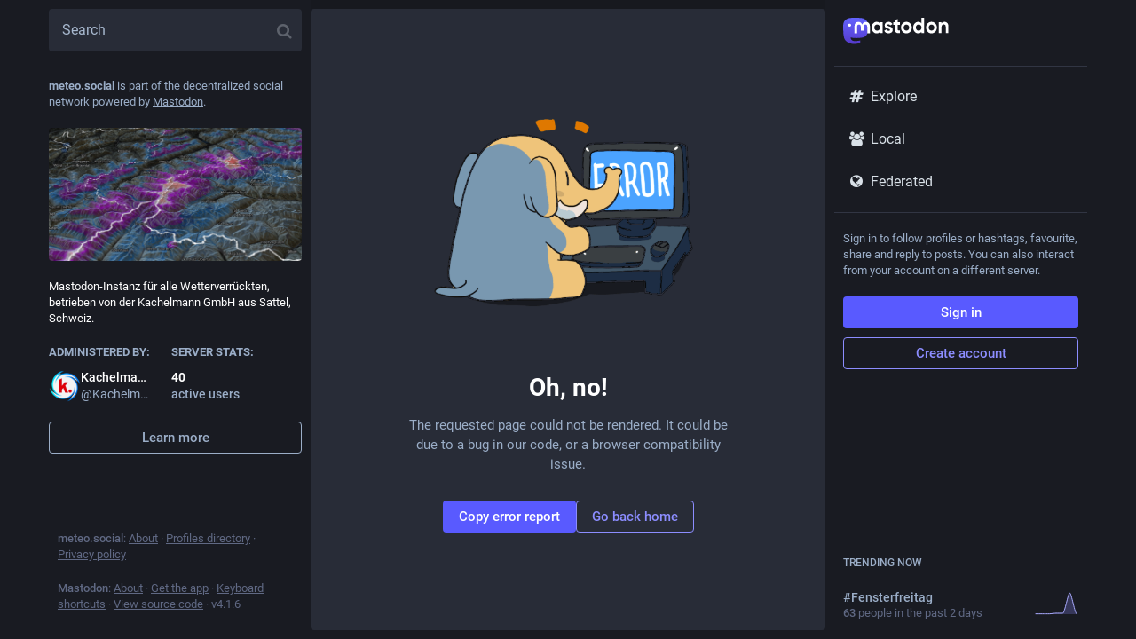

--- FILE ---
content_type: application/javascript
request_url: https://meteo.social/packs/js/features/followers-7202040edd4b3f9aaa80.chunk.js
body_size: 838
content:
(window.webpackJsonp=window.webpackJsonp||[]).push([[32],{784:function(e,t,o){"use strict";o.r(t),o.d(t,"default",(function(){return U}));var a,s,c=o(0),n=o(27),d=o.n(n),i=(o(1),o(13)),r=o(16),u=o(2),l=o.n(u),p=o(15),b=o.n(p),h=o(90),m=o(9),g=o(4),O=o(748),j=o(742),I=o(758),f=o(182),w=o(179),M=o(750),y=o(762),_=o(763),L=o(32),v=o(183);const k=e=>{let{url:t}=e;return Object(c.a)(y.a,{url:t,resource:Object(c.a)(g.b,{id:"timeline_hint.resources.followers",defaultMessage:"Followers"})})};let U=Object(i.connect)(((e,t)=>{let{params:{acct:o,id:a}}=t;const s=a||e.getIn(["accounts_map",Object(v.b)(o)]);return s?{accountId:s,remote:!(e.getIn(["accounts",s,"acct"])===e.getIn(["accounts",s,"username"])),remoteUrl:e.getIn(["accounts",s,"url"]),isAccount:!!e.getIn(["accounts",s]),accountIds:e.getIn(["user_lists","followers",s,"items"]),hasMore:!!e.getIn(["user_lists","followers",s,"next"]),isLoading:e.getIn(["user_lists","followers",s,"isLoading"],!0),suspended:e.getIn(["accounts",s,"suspended"],!1),hidden:Object(L.b)(e,s),blockedBy:e.getIn(["relationships",s,"blocked_by"],!1)}:{isLoading:!0}}))((s=class extends r.a{constructor(){super(...arguments),this.handleLoadMore=d()((()=>{this.props.dispatch(Object(m.M)(this.props.accountId))}),300,{leading:!0})}_load(){const{accountId:e,isAccount:t,dispatch:o}=this.props;t||o(Object(m.O)(e)),o(Object(m.Q)(e))}componentDidMount(){const{params:{acct:e},accountId:t,dispatch:o}=this.props;t?this._load():o(Object(m.U)(e))}componentDidUpdate(e){const{params:{acct:t},accountId:o,dispatch:a}=this.props;e.accountId!==o&&o?this._load():e.params.acct!==t&&a(Object(m.U)(t))}render(){const{accountId:e,accountIds:t,hasMore:o,blockedBy:a,isAccount:s,multiColumn:n,isLoading:d,suspended:i,hidden:r,remote:u,remoteUrl:l}=this.props;if(!s)return Object(c.a)(j.a,{},void 0,Object(c.a)(M.a,{}));if(!t)return Object(c.a)(j.a,{},void 0,Object(c.a)(h.b,{}));let p;const b=a||i||r;p=i?Object(c.a)(g.b,{id:"empty_column.account_suspended",defaultMessage:"Account suspended"}):r?Object(c.a)(_.a,{accountId:e}):a?Object(c.a)(g.b,{id:"empty_column.account_unavailable",defaultMessage:"Profile unavailable"}):u&&t.isEmpty()?Object(c.a)(k,{url:l}):Object(c.a)(g.b,{id:"account.followers.empty",defaultMessage:"No one follows this user yet."});const m=u?Object(c.a)(k,{url:l}):null;return Object(c.a)(j.a,{},void 0,Object(c.a)(f.a,{multiColumn:n}),Object(c.a)(w.a,{scrollKey:"followers",hasMore:!b&&o,isLoading:d,onLoadMore:this.handleLoadMore,prepend:Object(c.a)(I.a,{accountId:this.props.accountId,hideTabs:!0}),alwaysPrepend:!0,append:m,emptyMessage:p,bindToDocument:!n},void 0,b?[]:t.map((e=>Object(c.a)(O.a,{id:e,withNote:!1},e)))))}},s.propTypes={params:l.a.shape({acct:l.a.string,id:l.a.string}).isRequired,accountId:l.a.string,dispatch:l.a.func.isRequired,accountIds:b.a.list,hasMore:l.a.bool,isLoading:l.a.bool,blockedBy:l.a.bool,isAccount:l.a.bool,suspended:l.a.bool,hidden:l.a.bool,remote:l.a.bool,remoteUrl:l.a.string,multiColumn:l.a.bool},a=s))||a}}]);
//# sourceMappingURL=followers-7202040edd4b3f9aaa80.chunk.js.map

--- FILE ---
content_type: text/plain
request_url: https://meteo.social/packs/js/features/followers-7202040edd4b3f9aaa80.chunk.js.map
body_size: 2443
content:
{"version":3,"sources":["webpack:///./app/javascript/mastodon/features/followers/index.js"],"names":["RemoteHint","url","resource","id","defaultMessage","Followers","connect","state","params","acct","accountId","getIn","normalizeForLookup","remote","remoteUrl","isAccount","accountIds","hasMore","isLoading","suspended","hidden","getAccountHidden","blockedBy","ImmutablePureComponent","handleLoadMore","this","props","dispatch","expandFollowers","leading","_load","fetchAccount","fetchFollowers","componentDidMount","lookupAccount","componentDidUpdate","prevProps","render","multiColumn","emptyMessage","forceEmptyState","isEmpty","remoteMessage","scrollKey","onLoadMore","prepend","hideTabs","alwaysPrepend","append","bindToDocument","map","withNote","propTypes","PropTypes","shape","string","isRequired","func","ImmutablePropTypes","list","bool"],"mappings":"iVAyBA,MAuBMA,EAAa,QAAC,IAAEC,GAAK,SACzB,YAAC,IAAY,CAACA,IAAKA,EAAKC,SAAU,YAAC,IAAgB,CAACC,GAAG,oCAAoCC,eAAe,iBAC1G,IAOIC,EADUC,mBA/BQ,CAACC,EAAM,KAA+B,IAA5BC,QAAQ,KAAEC,EAAI,GAAEN,IAAM,EACtD,MAAMO,EAAYP,GAAMI,EAAMI,MAAM,CAAC,eAAgBC,YAAmBH,KAExE,OAAKC,EAME,CACLA,YACAG,SAAWN,EAAMI,MAAM,CAAC,WAAYD,EAAW,WAAaH,EAAMI,MAAM,CAAC,WAAYD,EAAW,cAChGI,UAAWP,EAAMI,MAAM,CAAC,WAAYD,EAAW,QAC/CK,YAAaR,EAAMI,MAAM,CAAC,WAAYD,IACtCM,WAAYT,EAAMI,MAAM,CAAC,aAAc,YAAaD,EAAW,UAC/DO,UAAWV,EAAMI,MAAM,CAAC,aAAc,YAAaD,EAAW,SAC9DQ,UAAWX,EAAMI,MAAM,CAAC,aAAc,YAAaD,EAAW,cAAc,GAC5ES,UAAWZ,EAAMI,MAAM,CAAC,WAAYD,EAAW,cAAc,GAC7DU,OAAQC,YAAiBd,EAAOG,GAChCY,UAAWf,EAAMI,MAAM,CAAC,gBAAiBD,EAAW,eAAe,IAf5D,CACLQ,WAAW,KA0BuB,IAAzB,cACSK,IAAwB,cAAD,yBAgD7CC,eAAiB,KAAS,KACxBC,KAAKC,MAAMC,SAASC,YAAgBH,KAAKC,MAAMhB,cAC9C,IAAK,CAAEmB,SAAS,IA7BnBC,QACE,MAAM,UAAEpB,EAAS,UAAEK,EAAS,SAAEY,GAAaF,KAAKC,MAE3CX,GAAWY,EAASI,YAAarB,IACtCiB,EAASK,YAAetB,IAG1BuB,oBACE,MAAQzB,QAAQ,KAAEC,GAAM,UAAEC,EAAS,SAAEiB,GAAaF,KAAKC,MAEnDhB,EACFe,KAAKK,QAELH,EAASO,YAAczB,IAI3B0B,mBAAoBC,GAClB,MAAQ5B,QAAQ,KAAEC,GAAM,UAAEC,EAAS,SAAEiB,GAAaF,KAAKC,MAEnDU,EAAU1B,YAAcA,GAAaA,EACvCe,KAAKK,QACIM,EAAU5B,OAAOC,OAASA,GACnCkB,EAASO,YAAczB,IAQ3B4B,SACE,MAAM,UAAE3B,EAAS,WAAEM,EAAU,QAAEC,EAAO,UAAEK,EAAS,UAAEP,EAAS,YAAEuB,EAAW,UAAEpB,EAAS,UAAEC,EAAS,OAAEC,EAAM,OAAEP,EAAM,UAAEC,GAAcW,KAAKC,MAEpI,IAAKX,EACH,OACE,YAAC,IAAM,UACL,YAAC,IAAgB,KAKvB,IAAKC,EACH,OACE,YAAC,IAAM,UACL,YAAC,IAAgB,KAKvB,IAAIuB,EAEJ,MAAMC,EAAkBlB,GAAaH,GAAaC,EAGhDmB,EADEpB,EACa,YAAC,IAAgB,CAAChB,GAAG,iCAAiCC,eAAe,sBAC3EgB,EACM,YAAC,IAAkB,CAACV,UAAWA,IACrCY,EACM,YAAC,IAAgB,CAACnB,GAAG,mCAAmCC,eAAe,wBAC7ES,GAAUG,EAAWyB,UACf,YAACzC,EAAU,CAACC,IAAKa,IAEjB,YAAC,IAAgB,CAACX,GAAG,0BAA0BC,eAAe,kCAG/E,MAAMsC,EAAgB7B,EAAS,YAACb,EAAU,CAACC,IAAKa,IAAgB,KAEhE,OACE,YAAC,IAAM,UACL,YAAC,IAAgB,CAACwB,YAAaA,IAE/B,YAAC,IAAc,CACbK,UAAU,YACV1B,SAAUuB,GAAmBvB,EAC7BC,UAAWA,EACX0B,WAAYnB,KAAKD,eACjBqB,QAAS,YAAC,IAAe,CAACnC,UAAWe,KAAKC,MAAMhB,UAAWoC,UAAQ,IACnEC,eAAa,EACbC,OAAQN,EACRH,aAAcA,EACdU,gBAAiBX,QAAY,EAE5BE,EAAkB,GAAKxB,EAAWkC,KAAI/C,GACrC,YAAC,IAAgB,CAAUA,GAAIA,EAAIgD,UAAU,GAAtBhD,SAOlC,EA9GQiD,UAAY,CACjB5C,OAAQ6C,IAAUC,MAAM,CACtB7C,KAAM4C,IAAUE,OAChBpD,GAAIkD,IAAUE,SACbC,WACH9C,UAAW2C,IAAUE,OACrB5B,SAAU0B,IAAUI,KAAKD,WACzBxC,WAAY0C,IAAmBC,KAC/B1C,QAASoC,IAAUO,KACnB1C,UAAWmC,IAAUO,KACrBtC,UAAW+B,IAAUO,KACrB7C,UAAWsC,IAAUO,KACrBzC,UAAWkC,IAAUO,KACrBxC,OAAQiC,IAAUO,KAClB/C,OAAQwC,IAAUO,KAClB9C,UAAWuC,IAAUE,OACrBjB,YAAae,IAAUO,MAnBa,EAoBrC","file":"js/features/followers-7202040edd4b3f9aaa80.chunk.js","sourcesContent":["import React from 'react';\nimport { connect } from 'react-redux';\nimport ImmutablePureComponent from 'react-immutable-pure-component';\nimport PropTypes from 'prop-types';\nimport ImmutablePropTypes from 'react-immutable-proptypes';\nimport { debounce } from 'lodash';\nimport LoadingIndicator from '../../components/loading_indicator';\nimport {\n  lookupAccount,\n  fetchAccount,\n  fetchFollowers,\n  expandFollowers,\n} from '../../actions/accounts';\nimport { FormattedMessage } from 'react-intl';\nimport AccountContainer from '../../containers/account_container';\nimport Column from '../ui/components/column';\nimport HeaderContainer from '../account_timeline/containers/header_container';\nimport ColumnBackButton from '../../components/column_back_button';\nimport ScrollableList from '../../components/scrollable_list';\nimport MissingIndicator from 'mastodon/components/missing_indicator';\nimport TimelineHint from 'mastodon/components/timeline_hint';\nimport LimitedAccountHint from '../account_timeline/components/limited_account_hint';\nimport { getAccountHidden } from 'mastodon/selectors';\nimport { normalizeForLookup } from 'mastodon/reducers/accounts_map';\n\nconst mapStateToProps = (state, { params: { acct, id } }) => {\n  const accountId = id || state.getIn(['accounts_map', normalizeForLookup(acct)]);\n\n  if (!accountId) {\n    return {\n      isLoading: true,\n    };\n  }\n\n  return {\n    accountId,\n    remote: !!(state.getIn(['accounts', accountId, 'acct']) !== state.getIn(['accounts', accountId, 'username'])),\n    remoteUrl: state.getIn(['accounts', accountId, 'url']),\n    isAccount: !!state.getIn(['accounts', accountId]),\n    accountIds: state.getIn(['user_lists', 'followers', accountId, 'items']),\n    hasMore: !!state.getIn(['user_lists', 'followers', accountId, 'next']),\n    isLoading: state.getIn(['user_lists', 'followers', accountId, 'isLoading'], true),\n    suspended: state.getIn(['accounts', accountId, 'suspended'], false),\n    hidden: getAccountHidden(state, accountId),\n    blockedBy: state.getIn(['relationships', accountId, 'blocked_by'], false),\n  };\n};\n\nconst RemoteHint = ({ url }) => (\n  <TimelineHint url={url} resource={<FormattedMessage id='timeline_hint.resources.followers' defaultMessage='Followers' />} />\n);\n\nRemoteHint.propTypes = {\n  url: PropTypes.string.isRequired,\n};\n\nexport default @connect(mapStateToProps)\nclass Followers extends ImmutablePureComponent {\n\n  static propTypes = {\n    params: PropTypes.shape({\n      acct: PropTypes.string,\n      id: PropTypes.string,\n    }).isRequired,\n    accountId: PropTypes.string,\n    dispatch: PropTypes.func.isRequired,\n    accountIds: ImmutablePropTypes.list,\n    hasMore: PropTypes.bool,\n    isLoading: PropTypes.bool,\n    blockedBy: PropTypes.bool,\n    isAccount: PropTypes.bool,\n    suspended: PropTypes.bool,\n    hidden: PropTypes.bool,\n    remote: PropTypes.bool,\n    remoteUrl: PropTypes.string,\n    multiColumn: PropTypes.bool,\n  };\n\n  _load () {\n    const { accountId, isAccount, dispatch } = this.props;\n\n    if (!isAccount) dispatch(fetchAccount(accountId));\n    dispatch(fetchFollowers(accountId));\n  }\n\n  componentDidMount () {\n    const { params: { acct }, accountId, dispatch } = this.props;\n\n    if (accountId) {\n      this._load();\n    } else {\n      dispatch(lookupAccount(acct));\n    }\n  }\n\n  componentDidUpdate (prevProps) {\n    const { params: { acct }, accountId, dispatch } = this.props;\n\n    if (prevProps.accountId !== accountId && accountId) {\n      this._load();\n    } else if (prevProps.params.acct !== acct) {\n      dispatch(lookupAccount(acct));\n    }\n  }\n\n  handleLoadMore = debounce(() => {\n    this.props.dispatch(expandFollowers(this.props.accountId));\n  }, 300, { leading: true });\n\n  render () {\n    const { accountId, accountIds, hasMore, blockedBy, isAccount, multiColumn, isLoading, suspended, hidden, remote, remoteUrl } = this.props;\n\n    if (!isAccount) {\n      return (\n        <Column>\n          <MissingIndicator />\n        </Column>\n      );\n    }\n\n    if (!accountIds) {\n      return (\n        <Column>\n          <LoadingIndicator />\n        </Column>\n      );\n    }\n\n    let emptyMessage;\n\n    const forceEmptyState = blockedBy || suspended || hidden;\n\n    if (suspended) {\n      emptyMessage = <FormattedMessage id='empty_column.account_suspended' defaultMessage='Account suspended' />;\n    } else if (hidden) {\n      emptyMessage = <LimitedAccountHint accountId={accountId} />;\n    } else if (blockedBy) {\n      emptyMessage = <FormattedMessage id='empty_column.account_unavailable' defaultMessage='Profile unavailable' />;\n    } else if (remote && accountIds.isEmpty()) {\n      emptyMessage = <RemoteHint url={remoteUrl} />;\n    } else {\n      emptyMessage = <FormattedMessage id='account.followers.empty' defaultMessage='No one follows this user yet.' />;\n    }\n\n    const remoteMessage = remote ? <RemoteHint url={remoteUrl} /> : null;\n\n    return (\n      <Column>\n        <ColumnBackButton multiColumn={multiColumn} />\n\n        <ScrollableList\n          scrollKey='followers'\n          hasMore={!forceEmptyState && hasMore}\n          isLoading={isLoading}\n          onLoadMore={this.handleLoadMore}\n          prepend={<HeaderContainer accountId={this.props.accountId} hideTabs />}\n          alwaysPrepend\n          append={remoteMessage}\n          emptyMessage={emptyMessage}\n          bindToDocument={!multiColumn}\n        >\n          {forceEmptyState ? [] : accountIds.map(id =>\n            <AccountContainer key={id} id={id} withNote={false} />,\n          )}\n        </ScrollableList>\n      </Column>\n    );\n  }\n\n}\n"],"sourceRoot":""}

--- FILE ---
content_type: application/javascript
request_url: https://meteo.social/packs/js/features/followers-7202040edd4b3f9aaa80.chunk.js
body_size: 838
content:
(window.webpackJsonp=window.webpackJsonp||[]).push([[32],{784:function(e,t,o){"use strict";o.r(t),o.d(t,"default",(function(){return U}));var a,s,c=o(0),n=o(27),d=o.n(n),i=(o(1),o(13)),r=o(16),u=o(2),l=o.n(u),p=o(15),b=o.n(p),h=o(90),m=o(9),g=o(4),O=o(748),j=o(742),I=o(758),f=o(182),w=o(179),M=o(750),y=o(762),_=o(763),L=o(32),v=o(183);const k=e=>{let{url:t}=e;return Object(c.a)(y.a,{url:t,resource:Object(c.a)(g.b,{id:"timeline_hint.resources.followers",defaultMessage:"Followers"})})};let U=Object(i.connect)(((e,t)=>{let{params:{acct:o,id:a}}=t;const s=a||e.getIn(["accounts_map",Object(v.b)(o)]);return s?{accountId:s,remote:!(e.getIn(["accounts",s,"acct"])===e.getIn(["accounts",s,"username"])),remoteUrl:e.getIn(["accounts",s,"url"]),isAccount:!!e.getIn(["accounts",s]),accountIds:e.getIn(["user_lists","followers",s,"items"]),hasMore:!!e.getIn(["user_lists","followers",s,"next"]),isLoading:e.getIn(["user_lists","followers",s,"isLoading"],!0),suspended:e.getIn(["accounts",s,"suspended"],!1),hidden:Object(L.b)(e,s),blockedBy:e.getIn(["relationships",s,"blocked_by"],!1)}:{isLoading:!0}}))((s=class extends r.a{constructor(){super(...arguments),this.handleLoadMore=d()((()=>{this.props.dispatch(Object(m.M)(this.props.accountId))}),300,{leading:!0})}_load(){const{accountId:e,isAccount:t,dispatch:o}=this.props;t||o(Object(m.O)(e)),o(Object(m.Q)(e))}componentDidMount(){const{params:{acct:e},accountId:t,dispatch:o}=this.props;t?this._load():o(Object(m.U)(e))}componentDidUpdate(e){const{params:{acct:t},accountId:o,dispatch:a}=this.props;e.accountId!==o&&o?this._load():e.params.acct!==t&&a(Object(m.U)(t))}render(){const{accountId:e,accountIds:t,hasMore:o,blockedBy:a,isAccount:s,multiColumn:n,isLoading:d,suspended:i,hidden:r,remote:u,remoteUrl:l}=this.props;if(!s)return Object(c.a)(j.a,{},void 0,Object(c.a)(M.a,{}));if(!t)return Object(c.a)(j.a,{},void 0,Object(c.a)(h.b,{}));let p;const b=a||i||r;p=i?Object(c.a)(g.b,{id:"empty_column.account_suspended",defaultMessage:"Account suspended"}):r?Object(c.a)(_.a,{accountId:e}):a?Object(c.a)(g.b,{id:"empty_column.account_unavailable",defaultMessage:"Profile unavailable"}):u&&t.isEmpty()?Object(c.a)(k,{url:l}):Object(c.a)(g.b,{id:"account.followers.empty",defaultMessage:"No one follows this user yet."});const m=u?Object(c.a)(k,{url:l}):null;return Object(c.a)(j.a,{},void 0,Object(c.a)(f.a,{multiColumn:n}),Object(c.a)(w.a,{scrollKey:"followers",hasMore:!b&&o,isLoading:d,onLoadMore:this.handleLoadMore,prepend:Object(c.a)(I.a,{accountId:this.props.accountId,hideTabs:!0}),alwaysPrepend:!0,append:m,emptyMessage:p,bindToDocument:!n},void 0,b?[]:t.map((e=>Object(c.a)(O.a,{id:e,withNote:!1},e)))))}},s.propTypes={params:l.a.shape({acct:l.a.string,id:l.a.string}).isRequired,accountId:l.a.string,dispatch:l.a.func.isRequired,accountIds:b.a.list,hasMore:l.a.bool,isLoading:l.a.bool,blockedBy:l.a.bool,isAccount:l.a.bool,suspended:l.a.bool,hidden:l.a.bool,remote:l.a.bool,remoteUrl:l.a.string,multiColumn:l.a.bool},a=s))||a}}]);
//# sourceMappingURL=followers-7202040edd4b3f9aaa80.chunk.js.map